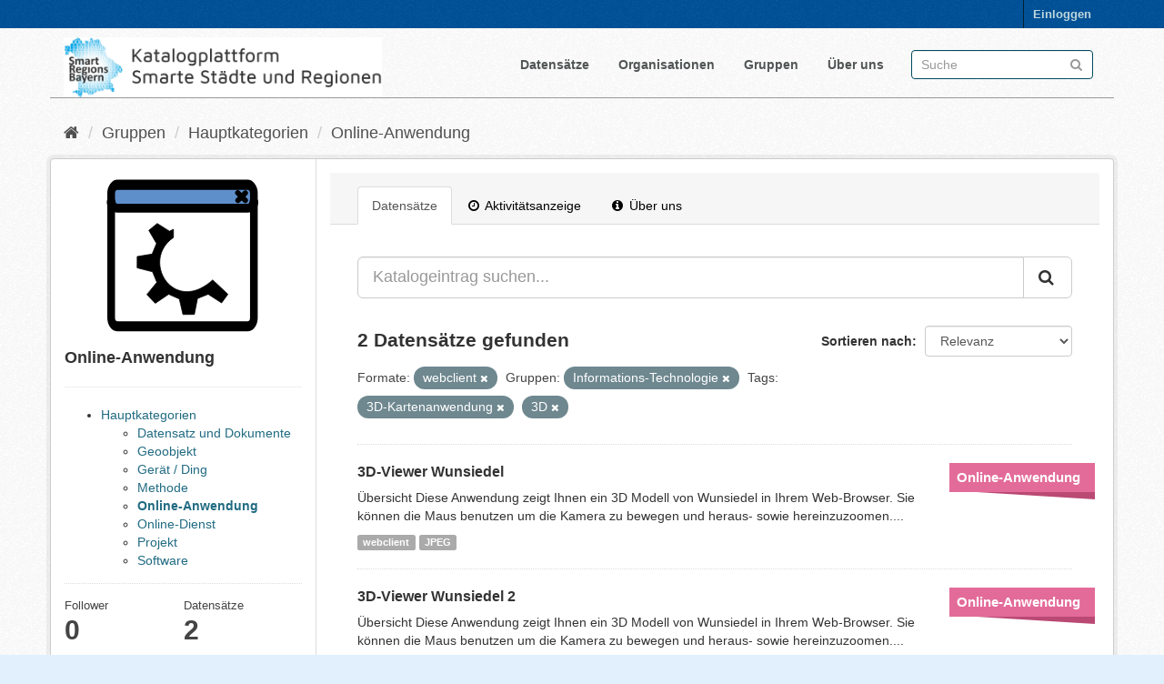

--- FILE ---
content_type: text/html; charset=utf-8
request_url: https://catalog.gis.lrg.tum.de/group/8165d674-9423-4056-9311-e23c901a6910?tags=3D-Kartenanwendung&groups=information-technology&tags=3D&res_format=webclient
body_size: 5684
content:
<!DOCTYPE html>
<!--[if IE 9]> <html lang="de" class="ie9"> <![endif]-->
<!--[if gt IE 8]><!--> <html lang="de"> <!--<![endif]-->
  <head>
    <link rel="stylesheet" type="text/css" href="/fanstatic/vendor/:version:2020-08-28T14:05:31.76/select2/select2.css" />
<link rel="stylesheet" type="text/css" href="/fanstatic/css/:version:2020-08-28T19:55:41.00/main.min.css" />
<link rel="stylesheet" type="text/css" href="/fanstatic/vendor/:version:2020-08-28T14:05:31.76/font-awesome/css/font-awesome.min.css" />
<link rel="stylesheet" type="text/css" href="/fanstatic/ckanext-geoview/:version:2020-06-26T19:54:44.75/css/geo-resource-styles.css" />

<meta name="google-site-verification" content="ZJuhUuQo_O9zcAvRQKXWe3faf3BAIUODi100-SdGqRw" />
    <meta charset="utf-8" />
      <meta name="generator" content="ckan 2.8.4" />
      <meta name="viewport" content="width=device-width, initial-scale=1.0">
    <title>Online-Anwendung - Gruppen - Katalogplattform Smarte Städte und Regionen Bayern</title>

    
    
  <link rel="shortcut icon" href="/base/images/favicon.ico" />
    
  <link rel="alternate" type="application/atom+xml" title="Katalogplattform Smarte Städte und Regionen Bayern - Datensätze in der Gruppe: Online-Anwendung" href="feed.group?id=online-application" />
<link rel="alternate" type="application/atom+xml" title="Katalogplattform Smarte Städte und Regionen Bayern - Neueste Versionsgeschichte" href="/revision/list?days=1&amp;format=atom" />

    
  
      
    
  <link rel="stylesheet" href="/restricted_theme.css" />

    


    
      
      
    
    
  </head>

  
  <body data-site-root="https://catalog.gis.lrg.tum.de/" data-locale-root="https://catalog.gis.lrg.tum.de/" >

    
    <div class="hide"><a href="#content">Überspringen zum Inhalt</a></div>
  

  
     
<header class="account-masthead">
  <div class="container">
     
    <nav class="account not-authed">
      <ul class="list-unstyled">
        
        <li><a href="/user/login">Einloggen</a></li>
         
      </ul>
    </nav>
     
  </div>
</header>

<header class="navbar navbar-static-top masthead">
    
  <div class="container">
    <div class="navbar-right">
      <button data-target="#main-navigation-toggle" data-toggle="collapse" class="navbar-toggle collapsed" type="button">
        <span class="fa fa-bars"></span>
      </button>
    </div>
    <hgroup class="header-image navbar-left">
       
      <!--a class="logo" href="/"><img src="http://129.187.38.46/base/images/logo_left.png" alt="Katalogplattform Smarte Städte und Regionen Bayern" title="Katalogplattform Smarte Städte und Regionen Bayern" style="width:350px" /></a-->
      <a class="logo" href="/"><img src="https://catalog.gis.lrg.tum.de/base/images/logo_left.png" alt="Katalogplattform Smarte Städte und Regionen Bayern" title="Katalogplattform Smarte Städte und Regionen Bayern" style="width:350px" /></a>
      
	   
    </hgroup>

    <div class="collapse navbar-collapse" id="main-navigation-toggle">
      
      <nav class="section navigation">
        <ul class="nav nav-pills">
           <li><a href="/dataset">Datensätze</a></li><li><a href="/organization">Organisationen</a></li><li><a href="/group">Gruppen</a></li><li><a href="/about">Über uns</a></li> 
        </ul>
      </nav>
       
      <form class="section site-search simple-input" action="/dataset" method="get">
        <div class="field">
          <label for="field-sitewide-search">Datensatz-Suche</label>
          <input id="field-sitewide-search" type="text" class="form-control" name="q" placeholder="Suche" />
          <button class="btn-search" type="submit"><i class="fa fa-search"></i></button>
        </div>
      </form>
      
    </div>
  </div>
</header>

  
    <div role="main">
      <div id="content" class="container">
        
          
            <div class="flash-messages">
              
                
              
            </div>
          

          
            <div class="toolbar">
              
                
                  <ol class="breadcrumb">
                    
<li class="home"><a href="/"><i class="fa fa-home"></i><span> Start</span></a></li>
                    
  
  <li><a href="/group">Gruppen</a></li> 
   
    <li><a href="/group/main-categories">Hauptkategorien</a></li>
   
    <li><a href="/group/online-application">Online-Anwendung</a></li>
   

                  </ol>
                
              
            </div>
          

          <div class="row wrapper">
            
            
            

            
              <aside class="secondary col-sm-3">
                
                
  
  
<div class="module context-info">
  <section class="module-content">
    
    
    <div class="image">
      <a href="">
        <img src="https://catalog.gis.lrg.tum.de/base/images/group_icons/online_application.svg" width="190" height="118" alt="online-application" />
      </a>
    </div>
    
    
    <h1 class="heading">
        
            Online-Anwendung
        
        
    </h1>

    
    
    
    
     
        <hr>
            



<ul>
  
    <li id="node_main-categories">
      
      <a class=" active" href="/group/main-categories">Hauptkategorien</a>
      
      
        <ul> 
    <li id="node_dataset">
      
      <a class=" active" href="/group/dataset">Datensatz und Dokumente</a>
      
      
    </li>
  
    <li id="node_geoobject">
      
      <a class=" active" href="/group/geoobject">Geoobjekt</a>
      
      
    </li>
  
    <li id="node_device">
      
      <a class=" active" href="/group/device">Gerät / Ding</a>
      
      
    </li>
  
    <li id="node_method">
      
      <a class=" active" href="/group/method">Methode</a>
      
      
    </li>
  
    <li id="node_online-application">
      
        <strong>
      
      <a class=" active" href="/group/online-application">Online-Anwendung</a>
      
        </strong>
      
      
    </li>
  
    <li id="node_online-service">
      
      <a class=" active" href="/group/online-service">Online-Dienst</a>
      
      
    </li>
  
    <li id="node_project">
      
      <a class=" active" href="/group/project">Projekt</a>
      
      
    </li>
  
    <li id="node_software">
      
      <a class=" active" href="/group/software">Software</a>
      
      
    </li>
   </ul>
      
    </li>
  
</ul>

    

    
      
      <div class="nums">
        <dl>
          <dt>Follower</dt>
          <dd data-module="followers-counter" data-module-id="8165d674-9423-4056-9311-e23c901a6910" data-module-num_followers="0"><span>0</span></dd>
        </dl>
        <dl>
          <dt>Datensätze</dt>
          <dd><span>2</span></dd>
        </dl>
      </div>
      
      
      <div class="follow_button">
        
      </div>
      
    
    
  </section>
</div>


  <div class="filters">
    <div>
      
        

  
  
    
      
      
        <section class="module module-narrow module-shallow">
          
            <h2 class="module-heading">
              <i class="fa fa-filter"></i>
              
              Organisationen
            </h2>
          
          
            
            
              <nav>
                <ul class="list-unstyled nav nav-simple nav-facet">
                  
                    
                    
                    
                    
                      <li class="nav-item">
                        <a href="/group/8165d674-9423-4056-9311-e23c901a6910?groups=information-technology&amp;tags=3D-Kartenanwendung&amp;tags=3D&amp;organization=lehrstuhl-fur-geoinformatik&amp;res_format=webclient" title="Lehrstuhl für Geoinformatik">
                          <span class="item-label">Lehrstuhl für Geoin...</span>
                          <span class="hidden separator"> - </span>
                          <span class="item-count badge">2</span>
                        </a>
                      </li>
                  
                </ul>
              </nav>

              <p class="module-footer">
                
                  
                
              </p>
            
            
          
        </section>
      
    
  

      
        

  
  
    
      
      
        <section class="module module-narrow module-shallow">
          
            <h2 class="module-heading">
              <i class="fa fa-filter"></i>
              
              Gruppen
            </h2>
          
          
            
            
              <nav>
                <ul class="list-unstyled nav nav-simple nav-facet">
                  
                    
                    
                    
                    
                      <li class="nav-item active">
                        <a href="/group/8165d674-9423-4056-9311-e23c901a6910?tags=3D-Kartenanwendung&amp;tags=3D&amp;res_format=webclient" title="Informations-Technologie">
                          <span class="item-label">Informations-Techno...</span>
                          <span class="hidden separator"> - </span>
                          <span class="item-count badge">2</span>
                        </a>
                      </li>
                  
                    
                    
                    
                    
                      <li class="nav-item">
                        <a href="/group/8165d674-9423-4056-9311-e23c901a6910?groups=information-technology&amp;groups=lk-wunsiedel&amp;tags=3D-Kartenanwendung&amp;tags=3D&amp;res_format=webclient" title="">
                          <span class="item-label">LK-Wunsiedel</span>
                          <span class="hidden separator"> - </span>
                          <span class="item-count badge">2</span>
                        </a>
                      </li>
                  
                    
                    
                    
                    
                      <li class="nav-item">
                        <a href="/group/8165d674-9423-4056-9311-e23c901a6910?groups=information-technology&amp;tags=3D-Kartenanwendung&amp;tags=3D&amp;groups=mobility&amp;res_format=webclient" title="">
                          <span class="item-label">Mobilität</span>
                          <span class="hidden separator"> - </span>
                          <span class="item-count badge">2</span>
                        </a>
                      </li>
                  
                    
                    
                    
                    
                      <li class="nav-item">
                        <a href="/group/8165d674-9423-4056-9311-e23c901a6910?groups=information-technology&amp;groups=online-application&amp;tags=3D-Kartenanwendung&amp;tags=3D&amp;res_format=webclient" title="">
                          <span class="item-label">Online-Anwendung</span>
                          <span class="hidden separator"> - </span>
                          <span class="item-count badge">2</span>
                        </a>
                      </li>
                  
                    
                    
                    
                    
                      <li class="nav-item">
                        <a href="/group/8165d674-9423-4056-9311-e23c901a6910?groups=information-technology&amp;groups=urban-planning&amp;tags=3D-Kartenanwendung&amp;tags=3D&amp;res_format=webclient" title="">
                          <span class="item-label">Stadtplanung</span>
                          <span class="hidden separator"> - </span>
                          <span class="item-count badge">2</span>
                        </a>
                      </li>
                  
                    
                    
                    
                    
                      <li class="nav-item">
                        <a href="/group/8165d674-9423-4056-9311-e23c901a6910?groups=information-technology&amp;tags=3D-Kartenanwendung&amp;tags=3D&amp;groups=administration&amp;res_format=webclient" title="">
                          <span class="item-label">Verwaltung</span>
                          <span class="hidden separator"> - </span>
                          <span class="item-count badge">2</span>
                        </a>
                      </li>
                  
                </ul>
              </nav>

              <p class="module-footer">
                
                  
                
              </p>
            
            
          
        </section>
      
    
  

      
        

  
  
    
      
      
        <section class="module module-narrow module-shallow">
          
            <h2 class="module-heading">
              <i class="fa fa-filter"></i>
              
              Tags
            </h2>
          
          
            
            
              <nav>
                <ul class="list-unstyled nav nav-simple nav-facet">
                  
                    
                    
                    
                    
                      <li class="nav-item active">
                        <a href="/group/8165d674-9423-4056-9311-e23c901a6910?tags=3D-Kartenanwendung&amp;groups=information-technology&amp;res_format=webclient" title="">
                          <span class="item-label">3D</span>
                          <span class="hidden separator"> - </span>
                          <span class="item-count badge">2</span>
                        </a>
                      </li>
                  
                    
                    
                    
                    
                      <li class="nav-item active">
                        <a href="/group/8165d674-9423-4056-9311-e23c901a6910?groups=information-technology&amp;tags=3D&amp;res_format=webclient" title="">
                          <span class="item-label">3D-Kartenanwendung</span>
                          <span class="hidden separator"> - </span>
                          <span class="item-count badge">2</span>
                        </a>
                      </li>
                  
                    
                    
                    
                    
                      <li class="nav-item">
                        <a href="/group/8165d674-9423-4056-9311-e23c901a6910?groups=information-technology&amp;tags=3DCityDB&amp;tags=3D-Kartenanwendung&amp;tags=3D&amp;res_format=webclient" title="">
                          <span class="item-label">3DCityDB</span>
                          <span class="hidden separator"> - </span>
                          <span class="item-count badge">2</span>
                        </a>
                      </li>
                  
                    
                    
                    
                    
                      <li class="nav-item">
                        <a href="/group/8165d674-9423-4056-9311-e23c901a6910?tags=cityGML&amp;groups=information-technology&amp;tags=3D-Kartenanwendung&amp;tags=3D&amp;res_format=webclient" title="">
                          <span class="item-label">cityGML</span>
                          <span class="hidden separator"> - </span>
                          <span class="item-count badge">2</span>
                        </a>
                      </li>
                  
                    
                    
                    
                    
                      <li class="nav-item">
                        <a href="/group/8165d674-9423-4056-9311-e23c901a6910?groups=information-technology&amp;tags=LoD2&amp;tags=3D-Kartenanwendung&amp;tags=3D&amp;res_format=webclient" title="">
                          <span class="item-label">LoD2</span>
                          <span class="hidden separator"> - </span>
                          <span class="item-count badge">2</span>
                        </a>
                      </li>
                  
                    
                    
                    
                    
                      <li class="nav-item">
                        <a href="/group/8165d674-9423-4056-9311-e23c901a6910?groups=information-technology&amp;tags=map&amp;tags=3D-Kartenanwendung&amp;tags=3D&amp;res_format=webclient" title="">
                          <span class="item-label">map</span>
                          <span class="hidden separator"> - </span>
                          <span class="item-count badge">2</span>
                        </a>
                      </li>
                  
                    
                    
                    
                    
                      <li class="nav-item">
                        <a href="/group/8165d674-9423-4056-9311-e23c901a6910?groups=information-technology&amp;tags=viewer&amp;tags=3D-Kartenanwendung&amp;tags=3D&amp;res_format=webclient" title="">
                          <span class="item-label">viewer</span>
                          <span class="hidden separator"> - </span>
                          <span class="item-count badge">2</span>
                        </a>
                      </li>
                  
                </ul>
              </nav>

              <p class="module-footer">
                
                  
                
              </p>
            
            
          
        </section>
      
    
  

      
        

  
  
    
      
      
        <section class="module module-narrow module-shallow">
          
            <h2 class="module-heading">
              <i class="fa fa-filter"></i>
              
              Formate
            </h2>
          
          
            
            
              <nav>
                <ul class="list-unstyled nav nav-simple nav-facet">
                  
                    
                    
                    
                    
                      <li class="nav-item">
                        <a href="/group/8165d674-9423-4056-9311-e23c901a6910?groups=information-technology&amp;res_format=JPEG&amp;tags=3D-Kartenanwendung&amp;tags=3D&amp;res_format=webclient" title="">
                          <span class="item-label">JPEG</span>
                          <span class="hidden separator"> - </span>
                          <span class="item-count badge">2</span>
                        </a>
                      </li>
                  
                    
                    
                    
                    
                      <li class="nav-item active">
                        <a href="/group/8165d674-9423-4056-9311-e23c901a6910?tags=3D-Kartenanwendung&amp;groups=information-technology&amp;tags=3D" title="">
                          <span class="item-label">webclient</span>
                          <span class="hidden separator"> - </span>
                          <span class="item-count badge">2</span>
                        </a>
                      </li>
                  
                </ul>
              </nav>

              <p class="module-footer">
                
                  
                
              </p>
            
            
          
        </section>
      
    
  

      
        

  
  
    
      
      
        <section class="module module-narrow module-shallow">
          
            <h2 class="module-heading">
              <i class="fa fa-filter"></i>
              
              Lizenzen
            </h2>
          
          
            
            
              <nav>
                <ul class="list-unstyled nav nav-simple nav-facet">
                  
                    
                    
                    
                    
                      <li class="nav-item">
                        <a href="/group/8165d674-9423-4056-9311-e23c901a6910?groups=information-technology&amp;license_id=other-at&amp;tags=3D-Kartenanwendung&amp;tags=3D&amp;res_format=webclient" title="">
                          <span class="item-label">Andere (Namensnennung)</span>
                          <span class="hidden separator"> - </span>
                          <span class="item-count badge">2</span>
                        </a>
                      </li>
                  
                </ul>
              </nav>

              <p class="module-footer">
                
                  
                
              </p>
            
            
          
        </section>
      
    
  

      
    </div>
    <a class="close no-text hide-filters"><i class="fa fa-times-circle"></i><span class="text">close</span></a>
  </div>

              </aside>
            

            
              <div class="primary col-sm-9 col-xs-12">
                
                
                  <article class="module">
                    
                      <header class="module-content page-header">
                        
                        <ul class="nav nav-tabs">
                          
  <li class="active"><a href="/group/online-application">Datensätze</a></li>
  <li><a href="/group/activity/online-application/0"><i class="fa fa-clock-o"></i> Aktivitätsanzeige</a></li>
  <li><a href="/group/about/online-application"><i class="fa fa-info-circle"></i> Über uns</a></li>

                        </ul>
                      </header>
                    
                    <div class="module-content">
                      
                      
  
    
    








<form id="group-datasets-search-form" class="search-form" method="get" data-module="select-switch">

  
     
    <div class="input-group search-input-group">
      <input aria-label="Katalogeintrag suchen..." id="field-giant-search" type="text" class="form-control input-lg" name="q" value="" autocomplete="off" placeholder="Katalogeintrag suchen...">
      
      <span class="input-group-btn">
        <button class="btn btn-default btn-lg" type="submit" value="search">
          <i class="fa fa-search"></i>
        </button>
      </span>
      
    </div>
  
     


  
    <span>
  
  

  
  
  
  <input type="hidden" name="groups" value="information-technology" />
  
  
  
  
  
  <input type="hidden" name="tags" value="3D-Kartenanwendung" />
  
  
  
  
  
  <input type="hidden" name="tags" value="3D" />
  
  
  
  
  
  <input type="hidden" name="res_format" value="webclient" />
  
  
  
  </span>
  

  
    
      <div class="form-select form-group control-order-by">
        <label for="field-order-by">Sortieren nach</label>
        <select id="field-order-by" name="sort" class="form-control">
          
            
              <option value="score desc, metadata_modified desc">Relevanz</option>
            
          
            
              <option value="title_string asc">Name aufsteigend</option>
            
          
            
              <option value="title_string desc">Name absteigend</option>
            
          
            
              <option value="metadata_modified desc">Zuletzt geändert</option>
            
          
            
              <option value="views_recent desc">Beliebt</option>
            
          
        </select>
        
        <button class="btn btn-default js-hide" type="submit">Los</button>
        
      </div>
    
  

  
    
      <h2>

  
  
  
  

2 Datensätze gefunden</h2>
    
  

  
    
      <p class="filter-list">
        
          
          <span class="facet">Formate:</span>
          
            <span class="filtered pill">webclient
              <a href="/group/online-application?tags=3D-Kartenanwendung&amp;groups=information-technology&amp;tags=3D" class="remove" title="Entfernen"><i class="fa fa-times"></i></a>
            </span>
          
        
          
          <span class="facet">Gruppen:</span>
          
            <span class="filtered pill">Informations-Technologie
              <a href="/group/online-application?tags=3D-Kartenanwendung&amp;tags=3D&amp;res_format=webclient" class="remove" title="Entfernen"><i class="fa fa-times"></i></a>
            </span>
          
        
          
          <span class="facet">Tags:</span>
          
            <span class="filtered pill">3D-Kartenanwendung
              <a href="/group/online-application?groups=information-technology&amp;tags=3D&amp;res_format=webclient" class="remove" title="Entfernen"><i class="fa fa-times"></i></a>
            </span>
          
            <span class="filtered pill">3D
              <a href="/group/online-application?tags=3D-Kartenanwendung&amp;groups=information-technology&amp;res_format=webclient" class="remove" title="Entfernen"><i class="fa fa-times"></i></a>
            </span>
          
        
      </p>
      <a class="show-filters btn btn-default">Ergebnisse filtern</a>
    
  

</form>




  
  
    
      

  
    <ul class="dataset-list list-unstyled">
    	
	      
	        
<head>
<style>
.dataset-markers {
  list-style-type: none;
  margin: 0 -25px 0 0px;
  padding: 0;
  float: right;
}

.dataset-markers .marker {
  width: 160px;
  line-height: 22px;
  margin: 15px 0;
  background: #888;
}

.dataset-markers .marker:after {
  content: "";
  width: 0;
  height: 0;
  border-style: solid;
  border-width: 0 130px 8px 0;
  border-color: transparent black transparent transparent;
  float: right;
}

.dataset-markers .marker:first-child {
  margin-top: 0;
}

.dataset-markers .marker.main-g {
  background: #2980b9;
}

.dataset-markers .marker.main-g:after {
  border-right-color: #2472a4;
}

.dataset-markers .marker.theme {
  background: #9b59b6;
}

.dataset-markers .marker.theme:after {
  border-right-color: #8e44ad;
}



.dataset-markers .marker.zero {
  background: #e3731e;
}

.dataset-markers .marker.zero:after {
  border-right-color: #bf5d13;
}

.dataset-markers .marker.one {
  background: #346ce3;
}

.dataset-markers .marker.one:after {
  border-right-color: #2b5abd;
}

.dataset-markers .marker.two {
  background: #008a0b;
}

.dataset-markers .marker.two:after {
  border-right-color: #016b0a;
}

.dataset-markers .marker.three {
  background: #a6a6a6;
}

.dataset-markers .marker.three:after {
  border-right-color: #8a8a8a;
}

.dataset-markers .marker.four {
  background: #d13838;
}

.dataset-markers .marker.four:after {
  border-right-color: #b03535;
}

.dataset-markers .marker.five {
  background: #5fc4e3;
}

.dataset-markers .marker.five:after {
  border-right-color: #4ea5bf;
}

.dataset-markers .marker.six {
  background: #d10000;
}

.dataset-markers .marker.six:after {
  border-right-color: #960202;
}

.dataset-markers .marker.seven {
  background: #e36b99;
}

.dataset-markers .marker.seven:after {
  border-right-color: #ba4974;
}

.dataset-markers .marker.eight {
  background: #e74c3c;
}

.dataset-markers .marker.eight:after {
  border-right-color: #cd3121;
}

.dataset-markers .marker.free {
  background: #7f8c8d;
}

.dataset-markers .marker.free:after {
  border-right-color: #667273;
}

.dataset-markers .marker a,
.dataset-markers .marker div {
  display: block;
  padding: 5px 8px;
  color: #fff;
  font-size: 15px;
  font-family: 'Open Sans', 'Helvetica Neue', 'Helvetica';
  font-weight: bold;
}

.dataset-markers .marker.small a {
  font-size: 12px;
  overflow: hidden;
  text-overflow: clip;
}

.dataset-list .dataset-markers {
  margin-right: -25px;
  margin-left: 10px;
}

.dataset-marker-type-icon {
  float: right;
  margin-left: 25px;
}

.dataset-marker-type-icon a {
  color: #000;
}

.dataset-marker-type-icon a:hover {
  text-decoration: none;
  color: #000;
}
</style>
</head>







  <li class="dataset-item">
    
      <div class="dataset-content">

          
            <ul class="dataset-markers">

    
    <li class="marker seven">
    
    <a href="https://catalog.gis.lrg.tum.de/group/online-application">Online-Anwendung</a></li>

            </ul>
          
          


      <div class="dataset-content">
        
          <h3 class="dataset-heading">
            
              
            
            
              <a href="/datahub_resource/3d-viewer-wunsiedel">3D-Viewer Wunsiedel</a>
            
            
              
              
            
          </h3>
        
        
          
        
        
          
            <div>Übersicht
Diese Anwendung zeigt Ihnen ein 3D Modell von Wunsiedel in Ihrem Web-Browser. Sie können die Maus benutzen um die Kamera zu bewegen und heraus- sowie hereinzuzoomen....</div>
          
        
      </div>
      
        
          
            <ul class="dataset-resources list-unstyled">
              
                
                <li>
                  <a href="/dataset/3d-viewer-wunsiedel" class="label label-default" data-format="webclient">webclient</a>
                </li>
                
                <li>
                  <a href="/dataset/3d-viewer-wunsiedel" class="label label-default" data-format="jpeg">JPEG</a>
                </li>
                
              
            </ul>
          
        
      
    
</div>

  </li>

	      
	        
<head>
<style>
.dataset-markers {
  list-style-type: none;
  margin: 0 -25px 0 0px;
  padding: 0;
  float: right;
}

.dataset-markers .marker {
  width: 160px;
  line-height: 22px;
  margin: 15px 0;
  background: #888;
}

.dataset-markers .marker:after {
  content: "";
  width: 0;
  height: 0;
  border-style: solid;
  border-width: 0 130px 8px 0;
  border-color: transparent black transparent transparent;
  float: right;
}

.dataset-markers .marker:first-child {
  margin-top: 0;
}

.dataset-markers .marker.main-g {
  background: #2980b9;
}

.dataset-markers .marker.main-g:after {
  border-right-color: #2472a4;
}

.dataset-markers .marker.theme {
  background: #9b59b6;
}

.dataset-markers .marker.theme:after {
  border-right-color: #8e44ad;
}



.dataset-markers .marker.zero {
  background: #e3731e;
}

.dataset-markers .marker.zero:after {
  border-right-color: #bf5d13;
}

.dataset-markers .marker.one {
  background: #346ce3;
}

.dataset-markers .marker.one:after {
  border-right-color: #2b5abd;
}

.dataset-markers .marker.two {
  background: #008a0b;
}

.dataset-markers .marker.two:after {
  border-right-color: #016b0a;
}

.dataset-markers .marker.three {
  background: #a6a6a6;
}

.dataset-markers .marker.three:after {
  border-right-color: #8a8a8a;
}

.dataset-markers .marker.four {
  background: #d13838;
}

.dataset-markers .marker.four:after {
  border-right-color: #b03535;
}

.dataset-markers .marker.five {
  background: #5fc4e3;
}

.dataset-markers .marker.five:after {
  border-right-color: #4ea5bf;
}

.dataset-markers .marker.six {
  background: #d10000;
}

.dataset-markers .marker.six:after {
  border-right-color: #960202;
}

.dataset-markers .marker.seven {
  background: #e36b99;
}

.dataset-markers .marker.seven:after {
  border-right-color: #ba4974;
}

.dataset-markers .marker.eight {
  background: #e74c3c;
}

.dataset-markers .marker.eight:after {
  border-right-color: #cd3121;
}

.dataset-markers .marker.free {
  background: #7f8c8d;
}

.dataset-markers .marker.free:after {
  border-right-color: #667273;
}

.dataset-markers .marker a,
.dataset-markers .marker div {
  display: block;
  padding: 5px 8px;
  color: #fff;
  font-size: 15px;
  font-family: 'Open Sans', 'Helvetica Neue', 'Helvetica';
  font-weight: bold;
}

.dataset-markers .marker.small a {
  font-size: 12px;
  overflow: hidden;
  text-overflow: clip;
}

.dataset-list .dataset-markers {
  margin-right: -25px;
  margin-left: 10px;
}

.dataset-marker-type-icon {
  float: right;
  margin-left: 25px;
}

.dataset-marker-type-icon a {
  color: #000;
}

.dataset-marker-type-icon a:hover {
  text-decoration: none;
  color: #000;
}
</style>
</head>







  <li class="dataset-item">
    
      <div class="dataset-content">

          
            <ul class="dataset-markers">

    
    <li class="marker seven">
    
    <a href="https://catalog.gis.lrg.tum.de/group/online-application">Online-Anwendung</a></li>

            </ul>
          
          


      <div class="dataset-content">
        
          <h3 class="dataset-heading">
            
              
            
            
              <a href="/datahub_resource/3d-viewer-wunsiedel-2">3D-Viewer Wunsiedel 2</a>
            
            
              
              
            
          </h3>
        
        
          
        
        
          
            <div>Übersicht
Diese Anwendung zeigt Ihnen ein 3D Modell von Wunsiedel in Ihrem Web-Browser. Sie können die Maus benutzen um die Kamera zu bewegen und heraus- sowie hereinzuzoomen....</div>
          
        
      </div>
      
        
          
            <ul class="dataset-resources list-unstyled">
              
                
                <li>
                  <a href="/dataset/3d-viewer-wunsiedel-2" class="label label-default" data-format="webclient">webclient</a>
                </li>
                
                <li>
                  <a href="/dataset/3d-viewer-wunsiedel-2" class="label label-default" data-format="jpeg">JPEG</a>
                </li>
                
              
            </ul>
          
        
      
    
</div>

  </li>

	      
	    
    </ul>
  

    
  
  
    
  

                    </div>
                  </article>
                
              </div>
            
          </div>
        
      </div>
    </div>
  
    <footer class="site-footer">
  <div class="container">
    
    <div class="row">
      <div class="col-md-8 footer-links">
        
          <ul class="list-unstyled">
            
              <li><a href="https://lrg.tum.de/gis/startseite">Entwickelt am Lehrstuhl für Geoinformatik der Technischen Universität München</a></li>
              <li><a href="/about">Über die Katalogplattform Smarte Städte und Regionen Bayern</a></li>
            
          </ul>
          <ul class="list-unstyled">
            
              
              <li><a href="http://docs.ckan.org/en/2.8/api/">CKAN-API</a></li>
              <!--<li><a href="http://www.ckan.org/">CKAN Association</a></li>-->
              <!--<li><a href="http://www.opendefinition.org/okd/"><img src="/base/images/od_80x15_blue.png" alt="Open Data"></a></li>-->
            
          </ul>
        
      </div>
      <div class="col-md-4 attribution">
        
          <p><strong>Eingesetzte Software ist </strong> <a class="hide-text ckan-footer-logo" href="http://ckan.org">CKAN</a></p>
        
        
          
<form class="form-inline form-select lang-select" action="/util/redirect" data-module="select-switch" method="POST">
  <label for="field-lang-select">Sprache</label>
  <select id="field-lang-select" name="url" data-module="autocomplete" data-module-dropdown-class="lang-dropdown" data-module-container-class="lang-container">
    
      <option value="/de/group/8165d674-9423-4056-9311-e23c901a6910?tags=3D-Kartenanwendung&amp;groups=information-technology&amp;tags=3D&amp;res_format=webclient" selected="selected">
        Deutsch
      </option>
    
      <option value="/en/group/8165d674-9423-4056-9311-e23c901a6910?tags=3D-Kartenanwendung&amp;groups=information-technology&amp;tags=3D&amp;res_format=webclient" >
        English
      </option>
    
  </select>
  <button class="btn btn-default js-hide" type="submit">Los</button>
</form>
        
      </div>
    </div>
    
  </div>

  
    
  
</footer>
  
    
    
    
      
    
  
    

      
  <script>document.getElementsByTagName('html')[0].className += ' js';</script>
<script type="text/javascript" src="/fanstatic/vendor/:version:2020-08-28T14:05:31.76/jquery.min.js"></script>
<script type="text/javascript" src="/fanstatic/vendor/:version:2020-08-28T14:05:31.76/:bundle:bootstrap/js/bootstrap.min.js;jed.min.js;moment-with-locales.js;select2/select2.min.js"></script>
<script type="text/javascript" src="/fanstatic/base/:version:2020-08-28T19:55:41.07/:bundle:plugins/jquery.inherit.min.js;plugins/jquery.proxy-all.min.js;plugins/jquery.url-helpers.min.js;plugins/jquery.date-helpers.min.js;plugins/jquery.slug.min.js;plugins/jquery.slug-preview.min.js;plugins/jquery.truncator.min.js;plugins/jquery.masonry.min.js;plugins/jquery.form-warning.min.js;plugins/jquery.images-loaded.min.js;sandbox.min.js;module.min.js;pubsub.min.js;client.min.js;notify.min.js;i18n.min.js;main.min.js;modules/select-switch.min.js;modules/slug-preview.min.js;modules/basic-form.min.js;modules/confirm-action.min.js;modules/api-info.min.js;modules/autocomplete.min.js;modules/custom-fields.min.js;modules/data-viewer.min.js;modules/table-selectable-rows.min.js;modules/resource-form.min.js;modules/resource-upload-field.min.js;modules/resource-reorder.min.js;modules/resource-view-reorder.min.js;modules/follow.min.js;modules/activity-stream.min.js;modules/dashboard.min.js;modules/resource-view-embed.min.js;view-filters.min.js;modules/resource-view-filters-form.min.js;modules/resource-view-filters.min.js;modules/table-toggle-more.min.js;modules/dataset-visibility.min.js;modules/media-grid.min.js;modules/image-upload.min.js;modules/followers-counter.min.js"></script>
<script type="text/javascript" src="/fanstatic/base/:version:2020-08-28T19:55:41.07/tracking.min.js"></script></body>
</html>